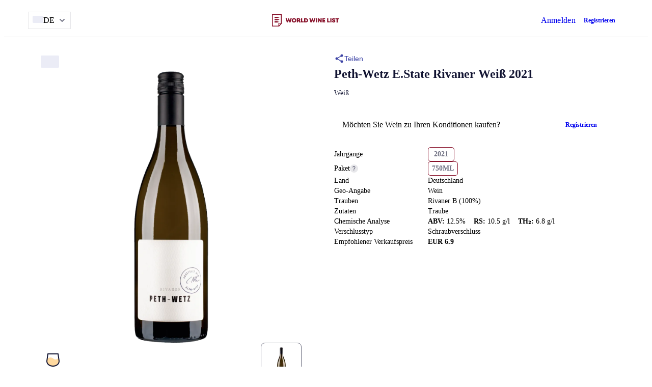

--- FILE ---
content_type: text/html; charset=utf-8
request_url: https://worldwinelist.com/de/product/germany-peth-wetz-e.state-rivaner-white-2021-750ml-wein-Nwy5p4P
body_size: 18169
content:
<!DOCTYPE html><html lang="de"><head><meta charSet="UTF-8"/><link rel="icon" href="/public/images/favicon.png"/><meta name="viewport" content="width=device-width, initial-scale=1"/><meta http-equiv="X-UA-Compatible" content="ie=edge"/><link rel="alternate" hrefLang="fr" href="https://worldwinelist.com/fr/product/germany-peth-wetz-e.state-rivaner-white-2021-750ml-wein-Nwy5p4P"/><link rel="alternate" hrefLang="es" href="https://worldwinelist.com/es/product/germany-peth-wetz-e.state-rivaner-white-2021-750ml-wein-Nwy5p4P"/><link rel="alternate" hrefLang="it" href="https://worldwinelist.com/it/product/germany-peth-wetz-e.state-rivaner-white-2021-750ml-wein-Nwy5p4P"/><link rel="alternate" hrefLang="de" href="https://worldwinelist.com/de/product/germany-peth-wetz-e.state-rivaner-white-2021-750ml-wein-Nwy5p4P"/><link rel="alternate" hrefLang="x-default" href="https://worldwinelist.com/product/germany-peth-wetz-e.state-rivaner-white-2021-750ml-wein-Nwy5p4P"/><link rel="canonical" href="https://worldwinelist.com/de/product/germany-peth-wetz-e.state-rivaner-white-2021-750ml-wein-Nwy5p4P"/><title>2021 Peth-Wetz E.State Rivaner Weiß - World Wine List</title><meta name="description" content="Land: Deutschland; Geo-Angabe: Wein; Trauben: Rivaner B (100%); Empfohlener Verkaufspreis: EUR 6.9; ABV:12.5%; RS:10.5 g/l. Überprüfen Sie Informationen für Weinfachleute: technische Datenblätter, Großhandelspreise, Auszeichnungen, Zertifikate und chemische Analysen"/><meta name="next-head-count" content="12"/><script>(function(w,d,s,l,i){w[l] = w[l] || [];w[l].push({'gtm.start':
              new Date().getTime(),event:'gtm.js'});var f=d.getElementsByTagName(s)[0],
              j=d.createElement(s),dl=l!='dataLayer'?'&l='+l:'';j.async=true;j.src=
              'https://www.googletagmanager.com/gtm.js?id='+i+dl;f.parentNode.insertBefore(j,f);
            })(window,document,'script','dataLayer','GTM-NRLXJ4K');</script><link rel="preload" href="/public/_next/static/css/4b3427ffc13a2c79.css" as="style"/><link rel="stylesheet" href="/public/_next/static/css/4b3427ffc13a2c79.css" data-n-g=""/><link rel="preload" href="/public/_next/static/css/e257a950304b50c2.css" as="style"/><link rel="stylesheet" href="/public/_next/static/css/e257a950304b50c2.css" data-n-p=""/><noscript data-n-css=""></noscript><script defer="" nomodule="" src="/public/_next/static/chunks/polyfills-c67a75d1b6f99dc8.js"></script><script src="/public/_next/static/chunks/webpack-0c24f9f71fc5aa31.js" defer=""></script><script src="/public/_next/static/chunks/framework-2c79e2a64abdb08b.js" defer=""></script><script src="/public/_next/static/chunks/main-ae7f92392a298186.js" defer=""></script><script src="/public/_next/static/chunks/pages/_app-992365429aef7a46.js" defer=""></script><script src="/public/_next/static/chunks/332-3f7bdeb2337595e9.js" defer=""></script><script src="/public/_next/static/chunks/990-0588e3d01684caa3.js" defer=""></script><script src="/public/_next/static/chunks/135-357ff2e78d26e25c.js" defer=""></script><script src="/public/_next/static/chunks/851-d7861b4641157927.js" defer=""></script><script src="/public/_next/static/chunks/490-31ba563f4619508f.js" defer=""></script><script src="/public/_next/static/chunks/897-d7fa2088e3147798.js" defer=""></script><script src="/public/_next/static/chunks/283-54bdb3f0552ebed4.js" defer=""></script><script src="/public/_next/static/chunks/pages/product/%5Bslug%5D-b7fc81d75b98e939.js" defer=""></script><script src="/public/_next/static/fFAwaRbRomxLkjtNfHV1s/_buildManifest.js" defer=""></script><script src="/public/_next/static/fFAwaRbRomxLkjtNfHV1s/_ssgManifest.js" defer=""></script><style data-styled="" data-styled-version="5.3.6">.hgtXcD{border-radius:2px;background-color:#ebecf6;background-position:center;background-size:contain;background-repeat:no-repeat;width:21px;height:14px;min-width:21px;min-height:14px;}/*!sc*/
.kCpqkT{border-radius:2px;background-color:#ebecf6;background-position:center;background-size:contain;background-repeat:no-repeat;width:36px;height:24px;min-width:36px;min-height:24px;}/*!sc*/
data-styled.g1[id="sc-e3815bf5-0"]{content:"hgtXcD,kCpqkT,"}/*!sc*/
.elpYJg{all:unset;display:-webkit-box;display:-webkit-flex;display:-ms-flexbox;display:flex;-webkit-flex-direction:row;-ms-flex-direction:row;flex-direction:row;-webkit-box-pack:justify;-webkit-justify-content:space-between;-ms-flex-pack:justify;justify-content:space-between;-webkit-align-items:center;-webkit-box-align:center;-ms-flex-align:center;align-items:center;width:100%;padding:7px 8px;box-sizing:border-box;cursor:pointer;background:#ffffff;outline:1px solid #e7e7ea;border-radius:4px;}/*!sc*/
.elpYJg:hover,.elpYJg:active{background:var(--grey-2-g-3);}/*!sc*/
data-styled.g2[id="sc-fc1c7a01-0"]{content:"elpYJg,"}/*!sc*/
.kYhzlF{display:-webkit-box;display:-webkit-flex;display:-ms-flexbox;display:flex;-webkit-flex-direction:row;-ms-flex-direction:row;flex-direction:row;gap:8px;}/*!sc*/
data-styled.g3[id="sc-fc1c7a01-1"]{content:"kYhzlF,"}/*!sc*/
.hSNZBS{font:var(--typography-12-16-semibold);}/*!sc*/
data-styled.g4[id="sc-fc1c7a01-2"]{content:"hSNZBS,"}/*!sc*/
.fJTuQs{font-family:var(--font-family);font-weight:600;display:-webkit-box;display:-webkit-flex;display:-ms-flexbox;display:flex;-webkit-align-items:center;-webkit-box-align:center;-ms-flex-align:center;align-items:center;-webkit-box-pack:center;-webkit-justify-content:center;-ms-flex-pack:center;justify-content:center;text-align:center;box-sizing:border-box;-webkit-user-select:none;-moz-user-select:none;-ms-user-select:none;user-select:none;-webkit-appearance:none;-moz-appearance:none;appearance:none;outline:none;cursor:pointer;}/*!sc*/
data-styled.g5[id="sc-ec78eb29-0"]{content:"fJTuQs,"}/*!sc*/
.iNGyKo{color:var(--color-grey-white);border:none;background:var(--color-brand-red);}/*!sc*/
.iNGyKo:focus-visible,.iNGyKo:hover{background:var(--color-brand-red-hover);}/*!sc*/
data-styled.g6[id="sc-249b787e-0"]{content:"iNGyKo,"}/*!sc*/
.hpqtfO{--button-size:32px;min-height:var(--button-size);font-size:12px;line-height:16px;border-radius:4px;padding:8px 16px;}/*!sc*/
data-styled.g7[id="sc-b52800d0-0"]{content:"hpqtfO,"}/*!sc*/
.gIBAlp{color:var(--color-grey2-SW-60);border:none;background:transparent;}/*!sc*/
.gIBAlp:focus-visible,.gIBAlp:hover{color:var(--color-grey-100);}/*!sc*/
data-styled.g8[id="sc-f7454df6-0"]{content:"gIBAlp,"}/*!sc*/
.jAPbJw{font-size:14px;line-height:16px;--button-size:48px;min-height:var(--button-size);padding:16px 0;-webkit-letter-spacing:0.3px;-moz-letter-spacing:0.3px;-ms-letter-spacing:0.3px;letter-spacing:0.3px;}/*!sc*/
data-styled.g9[id="sc-9a403d8d-0"]{content:"jAPbJw,"}/*!sc*/
.iKemlp{display:-webkit-box;display:-webkit-flex;display:-ms-flexbox;display:flex;-webkit-align-items:center;-webkit-box-align:center;-ms-flex-align:center;align-items:center;-webkit-column-gap:16px;column-gap:16px;}/*!sc*/
data-styled.g10[id="sc-90122c35-0"]{content:"iKemlp,"}/*!sc*/
.jEnjzS{-webkit-text-decoration:none;text-decoration:none;}/*!sc*/
data-styled.g11[id="sc-90122c35-1"]{content:"jEnjzS,"}/*!sc*/
.yPBuQ{font:var(--typography-12-16-semibold);}/*!sc*/
@media screen and (max-width:500px){.yPBuQ{display:none;}}/*!sc*/
data-styled.g12[id="sc-90122c35-2"]{content:"yPBuQ,"}/*!sc*/
.iAezmN{display:-webkit-box;display:-webkit-flex;display:-ms-flexbox;display:flex;-webkit-flex-direction:column;-ms-flex-direction:column;flex-direction:column;-webkit-align-items:center;-webkit-box-align:center;-ms-flex-align:center;align-items:center;-webkit-box-pack:center;-webkit-justify-content:center;-ms-flex-pack:center;justify-content:center;background:#fff;}/*!sc*/
@media screen and (max-width:480px){.iAezmN{padding:0;}}/*!sc*/
data-styled.g14[id="sc-e390211b-0"]{content:"iAezmN,"}/*!sc*/
.iMhOlN{width:100%;border-top:1px solid #e7e7ea;display:-webkit-box;display:-webkit-flex;display:-ms-flexbox;display:flex;-webkit-flex-direction:column;-ms-flex-direction:column;flex-direction:column;gap:8px;}/*!sc*/
data-styled.g15[id="sc-e390211b-1"]{content:"iMhOlN,"}/*!sc*/
.bAliex{height:32px;width:82px;box-sizing:border-box;display:-webkit-box;display:-webkit-flex;display:-ms-flexbox;display:flex;-webkit-align-items:center;-webkit-box-align:center;-ms-flex-align:center;align-items:center;}/*!sc*/
data-styled.g16[id="sc-e390211b-2"]{content:"bAliex,"}/*!sc*/
.cwgYyk{height:64px;display:-webkit-box;display:-webkit-flex;display:-ms-flexbox;display:flex;-webkit-align-items:center;-webkit-box-align:center;-ms-flex-align:center;align-items:center;-webkit-box-pack:justify;-webkit-justify-content:space-between;-ms-flex-pack:justify;justify-content:space-between;max-width:1168px;width:100%;padding:0 24px;word-break:break-word;background:var(--color-grey-white);}/*!sc*/
@media screen and (max-width:500px){.cwgYyk{padding:0 16px;}}/*!sc*/
data-styled.g17[id="sc-e390211b-3"]{content:"cwgYyk,"}/*!sc*/
.ikPcxs{display:-webkit-box;display:-webkit-flex;display:-ms-flexbox;display:flex;-webkit-flex-direction:row;-ms-flex-direction:row;flex-direction:row;-webkit-box-pack:justify;-webkit-justify-content:space-between;-ms-flex-pack:justify;justify-content:space-between;}/*!sc*/
@media screen and (max-width:1200px) and (min-width:501px),(max-width:500px){.ikPcxs{position:absolute;left:0;bottom:0;}}/*!sc*/
data-styled.g165[id="sc-c1102cb2-0"]{content:"ikPcxs,"}/*!sc*/
.goVRJo{display:-webkit-box;display:-webkit-flex;display:-ms-flexbox;display:flex;-webkit-flex-direction:row;-ms-flex-direction:row;flex-direction:row;gap:8px;}/*!sc*/
@media screen and (max-width:1200px) and (min-width:501px),(max-width:500px){.goVRJo{display:none;}}/*!sc*/
data-styled.g166[id="sc-c1102cb2-1"]{content:"goVRJo,"}/*!sc*/
.invOPK{-webkit-appearance:none;-moz-appearance:none;appearance:none;background:none;margin:0;border:1px solid;border-radius:8px;width:80px;height:80px;padding:8px;cursor:pointer;border-color:#717284;}/*!sc*/
data-styled.g167[id="sc-c1102cb2-2"]{content:"invOPK,"}/*!sc*/
.eskWGU{width:100%;height:100%;object-fit:contain;object-position:center;}/*!sc*/
data-styled.g168[id="sc-c1102cb2-3"]{content:"eskWGU,"}/*!sc*/
.fNhfcx{display:-webkit-box;display:-webkit-flex;display:-ms-flexbox;display:flex;}/*!sc*/
data-styled.g169[id="sc-c1102cb2-4"]{content:"fNhfcx,"}/*!sc*/
.cnyrsw{object-fit:contain;object-position:center;width:100%;height:100%;}/*!sc*/
data-styled.g171[id="sc-9f6a7a69-0"]{content:"cnyrsw,"}/*!sc*/
.bkcgRb{-webkit-flex:1;-ms-flex:1;flex:1;overflow:hidden;}/*!sc*/
@media screen and (max-width:1200px) and (min-width:501px),(max-width:500px){.bkcgRb > .sc-9f6a7a69-0{display:none;}}/*!sc*/
data-styled.g172[id="sc-9f6a7a69-1"]{content:"bkcgRb,"}/*!sc*/
.gXNVRJ{display:none;}/*!sc*/
@media screen and (max-width:1200px) and (min-width:501px),(max-width:500px){.gXNVRJ{display:-webkit-box;display:-webkit-flex;display:-ms-flexbox;display:flex;-webkit-align-items:flex-start;-webkit-box-align:flex-start;-ms-flex-align:flex-start;align-items:flex-start;-webkit-box-pack:center;-webkit-justify-content:center;-ms-flex-pack:center;justify-content:center;height:100%;}.gXNVRJ .slider{width:448px;}.gXNVRJ .slider-image{object-fit:contain;object-position:center;}.gXNVRJ .carousel__dot-group{margin-top:19px;display:-webkit-box;display:-webkit-flex;display:-ms-flexbox;display:flex;-webkit-box-pack:center;-webkit-justify-content:center;-ms-flex-pack:center;justify-content:center;-webkit-column-gap:10px;column-gap:10px;}.gXNVRJ .carousel__dot-group button{width:10px;height:10px;border-radius:50%;padding:0;border:0;-webkit-appearance:none;-moz-appearance:none;appearance:none;outline:none;background:#d8d9ed;}.gXNVRJ .carousel__dot-group .carousel__dot--selected{background:#3b42a5;}}/*!sc*/
@media screen and (max-width:500px){.gXNVRJ .slider{width:320px;}}/*!sc*/
data-styled.g173[id="sc-9f6a7a69-2"]{content:"gXNVRJ,"}/*!sc*/
.YdBsd{display:-webkit-box;display:-webkit-flex;display:-ms-flexbox;display:flex;-webkit-flex-direction:column;-ms-flex-direction:column;flex-direction:column;margin-bottom:48px;}/*!sc*/
data-styled.g175[id="sc-3728509a-0"]{content:"YdBsd,"}/*!sc*/
.fdEUEV{display:-webkit-box;display:-webkit-flex;display:-ms-flexbox;display:flex;-webkit-flex-direction:row;-ms-flex-direction:row;flex-direction:row;-webkit-align-items:center;-webkit-box-align:center;-ms-flex-align:center;align-items:center;-webkit-box-pack:justify;-webkit-justify-content:space-between;-ms-flex-pack:justify;justify-content:space-between;font-weight:600;font-size:24px;line-height:32px;color:#121432;margin:0;}/*!sc*/
@media screen and (max-width:1200px) and (min-width:501px){.fdEUEV{line-height:28px;}}/*!sc*/
@media screen and (max-width:500px){.fdEUEV{font-size:18px;line-height:24px;padding:16px 0;border-top:solid 1px #e7e7ea;}}/*!sc*/
data-styled.g177[id="sc-3728509a-2"]{content:"fdEUEV,"}/*!sc*/
.ixjKcv{display:-webkit-box;display:-webkit-flex;display:-ms-flexbox;display:flex;-webkit-flex-direction:column;-ms-flex-direction:column;flex-direction:column;padding-top:24px;}/*!sc*/
@media screen and (max-width:1200px) and (min-width:501px){.ixjKcv{padding-top:16px;}}/*!sc*/
@media screen and (max-width:500px){.ixjKcv{padding-top:0;}}/*!sc*/
data-styled.g178[id="sc-3728509a-3"]{content:"ixjKcv,"}/*!sc*/
.dafpHq{margin:32px auto;width:340px;font-size:14px;line-height:16px;text-align:center;-webkit-letter-spacing:0.3px;-moz-letter-spacing:0.3px;-ms-letter-spacing:0.3px;letter-spacing:0.3px;font-weight:400;color:var(--color-grey2-SW-60);}/*!sc*/
.dafpHq a{-webkit-text-decoration:none;text-decoration:none;color:var(--color-velvet-100);}/*!sc*/
data-styled.g194[id="sc-95e710d7-0"]{content:"dafpHq,"}/*!sc*/
.bQtoxg{display:-webkit-box;display:-webkit-flex;display:-ms-flexbox;display:flex;-webkit-flex-direction:column;-ms-flex-direction:column;flex-direction:column;}/*!sc*/
@media screen and (max-width:1200px) and (min-width:501px){.bQtoxg{max-width:calc(100vw - 48px);}}/*!sc*/
@media screen and (max-width:500px){.bQtoxg{max-width:calc(100vw - 32px);}}/*!sc*/
data-styled.g195[id="sc-5203538e-0"]{content:"bQtoxg,"}/*!sc*/
.jRrTMY{display:-webkit-box;display:-webkit-flex;display:-ms-flexbox;display:flex;-webkit-flex-direction:column;-ms-flex-direction:column;flex-direction:column;row-gap:32px;}/*!sc*/
@media screen and (max-width:1200px) and (min-width:501px),(max-width:500px){.jRrTMY{row-gap:24px;}}/*!sc*/
data-styled.g196[id="sc-5203538e-1"]{content:"jRrTMY,"}/*!sc*/
.jIwqxM{font-weight:400;font-size:14px;line-height:20px;color:#121432;margin:0;}/*!sc*/
data-styled.g199[id="sc-5203538e-4"]{content:"jIwqxM,"}/*!sc*/
.ccFXvL{font-weight:600;font-size:14px;line-height:20px;color:#717284;margin:0 0 8px;}/*!sc*/
data-styled.g200[id="sc-5203538e-5"]{content:"ccFXvL,"}/*!sc*/
.gWjSKZ{margin:0 auto;padding:16px 0;max-width:362px;font-size:14px;line-height:16px;text-align:center;-webkit-letter-spacing:0.3px;-moz-letter-spacing:0.3px;-ms-letter-spacing:0.3px;letter-spacing:0.3px;font-weight:400;color:var(--color-grey2-SW-60);}/*!sc*/
@media screen and (max-width:1200px) and (min-width:501px){.gWjSKZ{margin-top:8px;}}/*!sc*/
@media screen and (max-width:500px){.gWjSKZ{max-width:290px;padding:0;}}/*!sc*/
data-styled.g201[id="sc-5203538e-6"]{content:"gWjSKZ,"}/*!sc*/
.fvmohl{display:-webkit-box;display:-webkit-flex;display:-ms-flexbox;display:flex;-webkit-flex-direction:column;-ms-flex-direction:column;flex-direction:column;max-width:calc(100vw - 32px);}/*!sc*/
data-styled.g202[id="sc-af9fa687-0"]{content:"fvmohl,"}/*!sc*/
.ekwPWW{font-weight:400;font-size:14px;line-height:20px;color:#717284;margin:0 0 8px;}/*!sc*/
data-styled.g203[id="sc-af9fa687-1"]{content:"ekwPWW,"}/*!sc*/
.htCOsv{display:-webkit-box;display:-webkit-flex;display:-ms-flexbox;display:flex;-webkit-flex-direction:row;-ms-flex-direction:row;flex-direction:row;}/*!sc*/
@media screen and (max-width:1200px) and (min-width:501px){.htCOsv{max-width:calc(100vw - 56px);}}/*!sc*/
@media screen and (max-width:500px){.htCOsv{max-width:calc(100vw - 32px);}}/*!sc*/
data-styled.g205[id="sc-af9fa687-3"]{content:"htCOsv,"}/*!sc*/
.kntJTP{display:-webkit-box;display:-webkit-flex;display:-ms-flexbox;display:flex;gap:32px;}/*!sc*/
@media screen and (max-width:500px){.kntJTP{-webkit-flex-direction:column;-ms-flex-direction:column;flex-direction:column;}}/*!sc*/
data-styled.g206[id="sc-af9fa687-4"]{content:"kntJTP,"}/*!sc*/
.jEqfFc{display:-webkit-box;display:-webkit-flex;display:-ms-flexbox;display:flex;-webkit-flex-direction:column;-ms-flex-direction:column;flex-direction:column;}/*!sc*/
data-styled.g207[id="sc-af9fa687-5"]{content:"jEqfFc,"}/*!sc*/
.fwexOK{-webkit-flex:1;-ms-flex:1;flex:1;}/*!sc*/
data-styled.g208[id="sc-af9fa687-6"]{content:"fwexOK,"}/*!sc*/
.hxrznf{font-size:14px;line-height:20px;font-weight:400;}/*!sc*/
data-styled.g209[id="sc-af9fa687-7"]{content:"hxrznf,"}/*!sc*/
.kovGQu{font-size:18px;line-height:24px;font-weight:600;}/*!sc*/
data-styled.g210[id="sc-af9fa687-8"]{content:"kovGQu,"}/*!sc*/
.hbMFDD{font-weight:600;font-style:italic;font-size:24px;line-height:24px;-webkit-letter-spacing:0.3px;-moz-letter-spacing:0.3px;-ms-letter-spacing:0.3px;letter-spacing:0.3px;color:var(--color-brand-red);}/*!sc*/
data-styled.g211[id="sc-af9fa687-9"]{content:"hbMFDD,"}/*!sc*/
.ezFtOn{font-weight:600;font-style:italic;font-size:16px;line-height:24px;-webkit-letter-spacing:0.3px;-moz-letter-spacing:0.3px;-ms-letter-spacing:0.3px;letter-spacing:0.3px;-webkit-flex:1;-ms-flex:1;flex:1;z-index:2;text-align:center;margin-left:0;-webkit-align-self:center;-ms-flex-item-align:center;align-self:center;}/*!sc*/
.ezFtOn .sc-af9fa687-9:first-child{margin-right:5px;}/*!sc*/
.ezFtOn .sc-af9fa687-9:last-child{margin-left:5px;}/*!sc*/
data-styled.g212[id="sc-af9fa687-10"]{content:"ezFtOn,"}/*!sc*/
.gCojYf{min-height:166px;}/*!sc*/
@media screen and (min-width:1201px), (max-width:1366px) and (min-width:1201px), (max-width:1200px) and (min-width:501px){.gCojYf{background-image:url(/public/_next/static/media/background.ab29cf96.svg);background-repeat:no-repeat;background-position:center;}}/*!sc*/
@media screen and (max-width:500px){.gCojYf{min-height:initial;}}/*!sc*/
data-styled.g225[id="sc-4a6c7d7-0"]{content:"gCojYf,"}/*!sc*/
.buekkm{display:-webkit-box;display:-webkit-flex;display:-ms-flexbox;display:flex;-webkit-flex-direction:row;-ms-flex-direction:row;flex-direction:row;-webkit-align-items:baseline;-webkit-box-align:baseline;-ms-flex-align:baseline;align-items:baseline;}/*!sc*/
@media screen and (max-width:500px){.buekkm{-webkit-flex-direction:column;-ms-flex-direction:column;flex-direction:column;row-gap:8px;}}/*!sc*/
data-styled.g246[id="sc-3738f882-0"]{content:"buekkm,"}/*!sc*/
.ijxKBl{display:-webkit-box;display:-webkit-flex;display:-ms-flexbox;display:flex;-webkit-flex-direction:row;-ms-flex-direction:row;flex-direction:row;-webkit-align-items:center;-webkit-box-align:center;-ms-flex-align:center;align-items:center;gap:8px;font-weight:400;font-size:14px;line-height:20px;color:var(--color-grey2-SW-60);width:160px;min-width:160px;margin-right:24px;word-break:break-word;}/*!sc*/
@media screen and (max-width:500px){.ijxKBl{min-width:unset;width:unset;}}/*!sc*/
data-styled.g247[id="sc-3738f882-1"]{content:"ijxKBl,"}/*!sc*/
.bbsFvD{font-size:14px;line-height:18px;color:var(--color-grey-100);word-break:break-word;}/*!sc*/
data-styled.g248[id="sc-3738f882-2"]{content:"bbsFvD,"}/*!sc*/
.mrIsR{display:-webkit-box;display:-webkit-flex;display:-ms-flexbox;display:flex;-webkit-flex-direction:column;-ms-flex-direction:column;flex-direction:column;-webkit-align-items:flex-start;-webkit-box-align:flex-start;-ms-flex-align:flex-start;align-items:flex-start;row-gap:8px;-webkit-flex:1;-ms-flex:1;flex:1;}/*!sc*/
data-styled.g249[id="sc-3738f882-3"]{content:"mrIsR,"}/*!sc*/
.iyREsz{display:-webkit-box;display:-webkit-flex;display:-ms-flexbox;display:flex;-webkit-flex-direction:row;-ms-flex-direction:row;flex-direction:row;-webkit-flex-wrap:wrap;-ms-flex-wrap:wrap;flex-wrap:wrap;-webkit-flex:1;-ms-flex:1;flex:1;gap:8px;-webkit-align-items:flex-start;-webkit-box-align:flex-start;-ms-flex-align:flex-start;align-items:flex-start;--min-height:64px;}/*!sc*/
@media screen and (max-width:1200px) and (min-width:501px),(max-width:500px){.iyREsz{-webkit-flex-wrap:nowrap;-ms-flex-wrap:nowrap;flex-wrap:nowrap;overflow-x:auto;overflow-y:visible;-webkit-scroll-snap-type:x mandatory;-moz-scroll-snap-type:x mandatory;-ms-scroll-snap-type:x mandatory;scroll-snap-type:x mandatory;width:calc(100vw - 208px);padding-right:16px;-webkit-scrollbar-color:transparent transparent;-moz-scrollbar-color:transparent transparent;-ms-scrollbar-color:transparent transparent;scrollbar-color:transparent transparent;}.iyREsz::-webkit-scrollbar{display:none;}}/*!sc*/
@media screen and (max-width:500px){.iyREsz{width:100vw;margin:0 -16px;padding:0 16px;}}/*!sc*/
data-styled.g250[id="sc-3738f882-4"]{content:"iyREsz,"}/*!sc*/
@media screen and (min-width:1200px){.dQruWA{display:grid;grid-template-columns:repeat(5,auto);}}/*!sc*/
data-styled.g251[id="sc-3738f882-5"]{content:"dQruWA,"}/*!sc*/
.kvzGza{display:-webkit-box;display:-webkit-flex;display:-ms-flexbox;display:flex;-webkit-align-items:center;-webkit-box-align:center;-ms-flex-align:center;align-items:center;-webkit-box-pack:center;-webkit-justify-content:center;-ms-flex-pack:center;justify-content:center;gap:4px;-webkit-text-decoration:none;text-decoration:none;text-align:center;box-sizing:border-box;padding:5px 7px;height:28px;border:1px solid #e7e7ea;border-radius:5px;font-weight:600;font-size:14px;line-height:16px;color:#717284;white-space:nowrap;-webkit-scroll-snap-align:start;-moz-scroll-snap-align:start;-ms-scroll-snap-align:start;scroll-snap-align:start;border-color:#88122B;}/*!sc*/
.kvzGza:hover{border-color:#88122b;}/*!sc*/
data-styled.g252[id="sc-3738f882-6"]{content:"kvzGza,"}/*!sc*/
.lRneS{font-weight:600;font-size:14px;line-height:16px;color:var(--color-grey2-SW-60);}/*!sc*/
data-styled.g256[id="sc-c3c17821-0"]{content:"lRneS,"}/*!sc*/
.iZCOIp{display:-webkit-box;display:-webkit-flex;display:-ms-flexbox;display:flex;-webkit-flex-wrap:nowrap;-ms-flex-wrap:nowrap;flex-wrap:nowrap;}/*!sc*/
@media (max-width:1422px){.iZCOIp{-webkit-flex-wrap:wrap;-ms-flex-wrap:wrap;flex-wrap:wrap;}}/*!sc*/
data-styled.g261[id="sc-2f503dac-0"]{content:"iZCOIp,"}/*!sc*/
.fqhzmo{font-weight:600;color:var(--color-grey-100);}/*!sc*/
data-styled.g262[id="sc-2f503dac-1"]{content:"fqhzmo,"}/*!sc*/
.hcmNff{color:var(--color-grey-100);margin-right:16px;}/*!sc*/
data-styled.g263[id="sc-2f503dac-2"]{content:"hcmNff,"}/*!sc*/
.knXyay{font-size:14px;line-height:20px;}/*!sc*/
data-styled.g264[id="sc-2f503dac-3"]{content:"knXyay,"}/*!sc*/
.cajdgr{-webkit-appearance:none;-moz-appearance:none;appearance:none;border:none;padding:0;margin:0;display:-webkit-box;display:-webkit-flex;display:-ms-flexbox;display:flex;-webkit-flex-direction:row;-ms-flex-direction:row;flex-direction:row;gap:8px;background:none;cursor:pointer;}/*!sc*/
data-styled.g265[id="sc-4928c186-0"]{content:"cajdgr,"}/*!sc*/
.bZVjCY{font-weight:400;font-size:14px;line-height:20px;color:#3b42a5;}/*!sc*/
data-styled.g266[id="sc-4928c186-1"]{content:"bZVjCY,"}/*!sc*/
.dUHRje{grid-area:buy-wine;margin-bottom:16px;padding:12px 12px 12px 16px;display:-webkit-box;display:-webkit-flex;display:-ms-flexbox;display:flex;-webkit-align-items:center;-webkit-box-align:center;-ms-flex-align:center;align-items:center;-webkit-box-pack:justify;-webkit-justify-content:space-between;-ms-flex-pack:justify;justify-content:space-between;border:1px solid var(--color-grey2-SW-10);border-radius:8px;}/*!sc*/
@media screen and (max-width:500px){.dUHRje{margin:24px 0;}}/*!sc*/
@media screen and (max-width:1200px) and (min-width:501px){.dUHRje{margin:24px 0;}}/*!sc*/
data-styled.g267[id="sc-7755d338-0"]{content:"dUHRje,"}/*!sc*/
.kdLcXg{font:var(--typography-13-20-regular);color:var(--color-grey-100);}/*!sc*/
data-styled.g269[id="sc-7755d338-2"]{content:"kdLcXg,"}/*!sc*/
.bJa-dGJ{-webkit-text-decoration:none;text-decoration:none;}/*!sc*/
data-styled.g270[id="sc-7755d338-3"]{content:"bJa-dGJ,"}/*!sc*/
.ktyXgd{-webkit-text-decoration:none;text-decoration:none;color:var(--color-velvet-100);}/*!sc*/
data-styled.g272[id="sc-677006ff-1"]{content:"ktyXgd,"}/*!sc*/
.gQqqDH{background:var(--color-grey-90);}/*!sc*/
data-styled.g273[id="sc-cf0c1d50-0"]{content:"gQqqDH,"}/*!sc*/
.hoaHOA{display:-webkit-box;display:-webkit-flex;display:-ms-flexbox;display:flex;-webkit-flex-direction:column;-ms-flex-direction:column;flex-direction:column;-webkit-flex:1;-ms-flex:1;flex:1;max-width:1168px;width:100%;margin:32px auto;padding:0 24px;box-sizing:border-box;}/*!sc*/
data-styled.g274[id="sc-cf0c1d50-1"]{content:"hoaHOA,"}/*!sc*/
.hQmOdu{display:-webkit-box;display:-webkit-flex;display:-ms-flexbox;display:flex;-webkit-box-pack:justify;-webkit-justify-content:space-between;-ms-flex-pack:justify;justify-content:space-between;margin-bottom:36px;-webkit-flex-wrap:wrap;-ms-flex-wrap:wrap;flex-wrap:wrap;}/*!sc*/
@media screen and (max-width:1120px){.hQmOdu{-webkit-box-pack:center;-webkit-justify-content:center;-ms-flex-pack:center;justify-content:center;-webkit-column-gap:32px;column-gap:32px;row-gap:8px;}}/*!sc*/
data-styled.g275[id="sc-cf0c1d50-2"]{content:"hQmOdu,"}/*!sc*/
.jQXvRc{color:#ffffff;font-size:13px;line-height:16px;font-weight:600;}/*!sc*/
data-styled.g276[id="sc-cf0c1d50-3"]{content:"jQXvRc,"}/*!sc*/
.eqIlnJ{color:#ffffff;font-size:12px;line-height:16px;font-weight:400;margin-bottom:4px;}/*!sc*/
.eqIlnJ:last-child{margin-bottom:0;}/*!sc*/
data-styled.g277[id="sc-cf0c1d50-4"]{content:"eqIlnJ,"}/*!sc*/
.gHUEQ{display:-webkit-box;display:-webkit-flex;display:-ms-flexbox;display:flex;-webkit-box-pack:justify;-webkit-justify-content:space-between;-ms-flex-pack:justify;justify-content:space-between;-webkit-align-items:center;-webkit-box-align:center;-ms-flex-align:center;align-items:center;}/*!sc*/
@media screen and (max-width:500px){.gHUEQ{-webkit-flex-direction:column;-ms-flex-direction:column;flex-direction:column;-webkit-align-items:flex-start;-webkit-box-align:flex-start;-ms-flex-align:flex-start;align-items:flex-start;row-gap:16px;}}/*!sc*/
data-styled.g278[id="sc-cf0c1d50-5"]{content:"gHUEQ,"}/*!sc*/
.dGFrgt{display:-webkit-box;display:-webkit-flex;display:-ms-flexbox;display:flex;-webkit-flex-direction:column;-ms-flex-direction:column;flex-direction:column;}/*!sc*/
data-styled.g279[id="sc-cf0c1d50-6"]{content:"dGFrgt,"}/*!sc*/
.fDKZqY{display:-webkit-box;display:-webkit-flex;display:-ms-flexbox;display:flex;-webkit-column-gap:4px;column-gap:4px;}/*!sc*/
data-styled.g280[id="sc-cf0c1d50-7"]{content:"fDKZqY,"}/*!sc*/
.fgngTo{padding:5px 11px;}/*!sc*/
data-styled.g282[id="sc-8c65f845-0"]{content:"fgngTo,"}/*!sc*/
.cewYxM{display:-webkit-box;display:-webkit-flex;display:-ms-flexbox;display:flex;-webkit-flex-direction:column;-ms-flex-direction:column;flex-direction:column;}/*!sc*/
data-styled.g283[id="sc-6178f53a-0"]{content:"cewYxM,"}/*!sc*/
.drLiXN{font-size:14px;line-height:20px;font-weight:600;}/*!sc*/
data-styled.g284[id="sc-8d7a9df6-0"]{content:"drLiXN,"}/*!sc*/
.ennDPe:not(:last-child)::after{content:', ';color:#292b46;}/*!sc*/
data-styled.g285[id="sc-fb495606-0"]{content:"ennDPe,"}/*!sc*/
.gTedAq{grid-area:main-info;margin-bottom:24px;}/*!sc*/
@media screen and (max-width:1200px) and (min-width:501px){.gTedAq{max-width:calc(100vw - 48px);margin-bottom:24px;}}/*!sc*/
@media screen and (max-width:500px){.gTedAq{max-width:calc(100vw - 32px);margin-bottom:24px;}}/*!sc*/
data-styled.g286[id="sc-68183f89-0"]{content:"gTedAq,"}/*!sc*/
.bOtVLd{display:-webkit-box;display:-webkit-flex;display:-ms-flexbox;display:flex;-webkit-flex-direction:row;-ms-flex-direction:row;flex-direction:row;-webkit-box-pack:justify;-webkit-justify-content:space-between;-ms-flex-pack:justify;justify-content:space-between;}/*!sc*/
data-styled.g287[id="sc-68183f89-1"]{content:"bOtVLd,"}/*!sc*/
.cKWqTx{-webkit-text-decoration:none;text-decoration:none;color:var(--color-velvet-100);}/*!sc*/
data-styled.g288[id="sc-68183f89-2"]{content:"cKWqTx,"}/*!sc*/
.bJHMmi{font-weight:600;font-size:24px;line-height:32px;color:#121432;margin:4px 0 12px;word-break:break-word;}/*!sc*/
@media screen and (max-width:500px){.bJHMmi{margin:4px 0 8px;}}/*!sc*/
data-styled.g289[id="sc-68183f89-3"]{content:"bJHMmi,"}/*!sc*/
.klTCtJ{display:-webkit-box;display:-webkit-flex;display:-ms-flexbox;display:flex;-webkit-flex-direction:row;-ms-flex-direction:row;flex-direction:row;-webkit-align-items:center;-webkit-box-align:center;-ms-flex-align:center;align-items:center;}/*!sc*/
@media screen and (max-width:500px){.klTCtJ{-webkit-flex-direction:column;-ms-flex-direction:column;flex-direction:column;-webkit-align-items:flex-start;-webkit-box-align:flex-start;-ms-flex-align:flex-start;align-items:flex-start;row-gap:8px;}}/*!sc*/
data-styled.g290[id="sc-68183f89-4"]{content:"klTCtJ,"}/*!sc*/
.ikGvWQ{font-weight:400;font-size:14px;line-height:20px;color:#121432;}/*!sc*/
data-styled.g291[id="sc-68183f89-5"]{content:"ikGvWQ,"}/*!sc*/
.eqOxum{grid-area:product-specs;display:-webkit-box;display:-webkit-flex;display:-ms-flexbox;display:flex;-webkit-flex-direction:column;-ms-flex-direction:column;flex-direction:column;row-gap:16px;}/*!sc*/
@media screen and (max-width:1200px) and (min-width:501px){.eqOxum{max-width:calc(100vw - 48px);margin-bottom:24px;}}/*!sc*/
@media screen and (max-width:500px){.eqOxum{max-width:calc(100vw - 32px);margin-bottom:24px;}}/*!sc*/
data-styled.g295[id="sc-9d55b338-0"]{content:"eqOxum,"}/*!sc*/
.iUMpAO{display:-webkit-box;display:-webkit-flex;display:-ms-flexbox;display:flex;-webkit-flex-direction:row;-ms-flex-direction:row;flex-direction:row;-webkit-box-pack:justify;-webkit-justify-content:space-between;-ms-flex-pack:justify;justify-content:space-between;-webkit-align-items:center;-webkit-box-align:center;-ms-flex-align:center;align-items:center;min-height:32px;}/*!sc*/
@media screen and (max-width:1200px) and (min-width:501px){.iUMpAO{position:absolute;top:0;width:100%;}}/*!sc*/
data-styled.g313[id="sc-c2d49e05-0"]{content:"iUMpAO,"}/*!sc*/
.dztpPZ{grid-area:images;display:-webkit-box;display:-webkit-flex;display:-ms-flexbox;display:flex;-webkit-flex-direction:column;-ms-flex-direction:column;flex-direction:column;row-gap:12px;position:relative;height:648px;}/*!sc*/
@media screen and (max-width:1200px) and (min-width:501px){.dztpPZ{max-width:calc(100vw - 48px);margin-bottom:24px;height:480px;}}/*!sc*/
@media screen and (max-width:500px){.dztpPZ{max-width:calc(100vw - 32px);margin-bottom:24px;height:400px;}}/*!sc*/
data-styled.g314[id="sc-38cad407-0"]{content:"dztpPZ,"}/*!sc*/
.hMMoIz{-webkit-flex:1;-ms-flex:1;flex:1;max-width:1168px;width:100%;margin:32px auto;padding:0 24px;word-break:break-word;background:var(--color-grey-white);box-sizing:border-box;}/*!sc*/
@media screen and (max-width:1200px) and (min-width:501px),(max-width:500px){.hMMoIz{margin:24px 0;}}/*!sc*/
@media screen and (max-width:500px){.hMMoIz{padding:0 16px;}}/*!sc*/
.hMMoIz *{box-sizing:border-box;}/*!sc*/
data-styled.g315[id="sc-90a63049-0"]{content:"hMMoIz,"}/*!sc*/
.kOwFPU{display:grid;grid-template: 'images main-info' min-content 'images buy-wine' min-content 'images product-rating' min-content 'images product-specs' 1fr;grid-template-columns:512px minmax(auto,544px);grid-column-gap:64px;}/*!sc*/
@media screen and (max-width:1200px) and (min-width:501px),(max-width:500px){.kOwFPU{grid-template-areas:'main-info' 'images' 'buy-wine' 'product-rating' 'product-specs' 'left-column' 'right-column';grid-template-columns:1fr;grid-column-gap:0;row-gap:0;}}/*!sc*/
data-styled.g316[id="sc-90a63049-1"]{content:"kOwFPU,"}/*!sc*/
.fJctzY{display:grid;grid-template-columns:512px minmax(auto,544px);grid-column-gap:64px;}/*!sc*/
@media screen and (max-width:1200px) and (min-width:501px),(max-width:500px){.fJctzY{grid-template-columns:1fr;grid-column-gap:0;row-gap:0;}}/*!sc*/
data-styled.g317[id="sc-90a63049-2"]{content:"fJctzY,"}/*!sc*/
.bDSgQB{height:1px;background:#e7e7ea;margin:32px 0;grid-column:span 2;}/*!sc*/
@media screen and (max-width:1366px) and (min-width:1201px), (max-width:1200px) and (min-width:501px), (max-width:500px){.bDSgQB{display:none;}}/*!sc*/
data-styled.g318[id="sc-90a63049-3"]{content:"bDSgQB,"}/*!sc*/
</style></head><body><noscript><iframe src="https://www.googletagmanager.com/ns.html?id=GTM-NRLXJ4K" height="0" width="0" style="display:none;visibility:hidden"></iframe></noscript><div id="modal"></div><div id="warning"></div><div id="tooltips"></div><div id="__next"><div class="sc-e390211b-0 iAezmN"><div class="sc-e390211b-3 cwgYyk"><div class="sc-e390211b-2 bAliex"><button type="button" class="sc-fc1c7a01-0 elpYJg"><div class="sc-fc1c7a01-1 kYhzlF"><div size="21" style="background-image:url(/public/images/flags/de.svg" class="sc-e3815bf5-0 hgtXcD"></div><div class="sc-fc1c7a01-2 hSNZBS">DE</div></div><svg xmlns="http://www.w3.org/2000/svg" width="16" height="16" fill="none" viewBox="0 0 16 16"><path fill="#717284" fill-rule="evenodd" clip-rule="evenodd" d="M3.293 5.293a1 1 0 0 1 1.414 0L8 8.586l3.293-3.293a1 1 0 1 1 1.414 1.414l-4 4a1 1 0 0 1-1.414 0l-4-4a1 1 0 0 1 0-1.414Z"></path></svg></button></div><svg width="132" height="24" viewBox="0 0 132 24" fill="none" xmlns="http://www.w3.org/2000/svg"><path fill-rule="evenodd" clip-rule="evenodd" d="M0 24V0H19.0575V18.6923L13.7552 24H0ZM14.1394 6.84603H11.6036C11.3731 7.30755 10.912 7.61527 10.3741 7.61527H4.91811V4.92295H10.3741C10.912 4.92295 11.3731 5.30756 11.6036 5.7691H14.1394V6.84603ZM13.6012 21.7693V18.4615H16.9055L13.6012 21.7693ZM12.5255 17.4616H17.3667V1.61541H1.61354V22.3846H12.5255V17.4616ZM11.6036 15.5384H14.1394V14.4615H11.6036C11.3731 13.9999 10.912 13.6153 10.3741 13.6153H4.91811V16.3076H10.3741C10.912 16.3846 11.3731 16 11.6036 15.5384ZM14.1394 11.1541H11.6036C11.3731 11.6925 10.912 12.0002 10.3741 12.0002H4.91811V9.23095H10.3741C10.912 9.23095 11.3731 9.61556 11.6036 10.0771H14.1394V11.1541Z" fill="#88122b"></path><g><path fill-rule="evenodd" clip-rule="evenodd" d="M43.4178 7.69217C45.7999 7.69217 47.7211 9.61527 47.7211 11.9999C47.7211 14.3845 45.7999 16.3076 43.4178 16.3076H43.0335C40.6513 16.3076 38.7302 14.3845 38.7302 11.9999C38.7302 9.61527 40.6513 7.69217 43.0335 7.69217H43.4178ZM32.7366 12.1537L31.2766 16.0768V15.9998H29.1249L26.6659 7.846H29.1249L30.4313 12.5383L32.2756 7.846H33.1977L35.042 12.5383L36.3483 7.92289H38.8074L36.3483 16.0768H34.1967L32.7366 12.1537ZM52.9471 14.9999L52.486 14.2306C52.4092 14.1537 52.3323 14.0768 52.2555 13.9229C52.217 13.8844 52.1786 13.8652 52.1402 13.846C52.1017 13.8267 52.0633 13.8075 52.0249 13.7691C51.9481 13.6921 51.7944 13.6921 51.7175 13.6921H51.0259V15.9998H48.7207V7.846H52.7166C54.3303 7.846 55.5598 9.15367 55.5598 10.6922C55.5598 11.6921 55.0987 12.5383 54.2534 13.0768L54.3303 13.1537C54.484 13.2306 54.5608 13.3845 54.6376 13.5383C54.6376 13.6921 54.7145 13.7691 54.7913 13.846C54.8298 13.8845 54.8874 13.9037 54.9451 13.9229C55.0027 13.9422 55.0603 13.9614 55.0987 13.9998C55.2524 14.0768 55.3292 14.0768 55.4829 14.0768H56.0209V15.9998L55.944 16.0768C55.9056 16.0768 55.8864 16.096 55.8671 16.1152C55.8479 16.1345 55.8287 16.1537 55.7903 16.1537C55.7377 16.1669 55.6873 16.18 55.6384 16.1928C55.4018 16.2547 55.1998 16.3075 54.945 16.3075C54.6377 16.3075 54.3303 16.2306 54.0998 16.1537C53.8692 16.0768 53.6387 15.9229 53.4082 15.6922C53.1776 15.4614 53.024 15.2306 52.9471 14.9999ZM51.0255 11.5384V10H52.4087C52.8698 10 53.1772 10.3846 53.1772 10.7692C53.1772 11.2308 52.7929 11.5384 52.4087 11.5384H51.0255ZM43.2642 14.1539C42.1116 14.1539 41.1126 13.1538 41.1126 12C41.1126 10.8462 42.1116 9.84617 43.2642 9.84617C44.4169 9.84617 45.4159 10.8462 45.4159 12C45.4159 13.1538 44.4169 14.1539 43.2642 14.1539ZM63.0906 7.9231H66.6254C68.9307 7.9231 70.7751 9.76931 70.7751 12C70.7751 14.2308 68.9307 16.077 66.6254 16.077H63.0906V7.9231ZM66.4712 13.9231H65.4722V10H66.4712C67.547 10 68.4691 10.8462 68.4691 12C68.4691 13.0769 67.547 13.9231 66.4712 13.9231ZM56.9426 7.9231H59.2479V13.9231H62.1681V16.077H56.9426V7.9231Z" fill="#88122b"></path><path fill-rule="evenodd" clip-rule="evenodd" d="M79.688 7.8461L81.5327 12.5384L82.8387 7.8461H85.2981L82.8387 15.9999H80.6871L79.2268 12.0768L77.7673 15.9999H75.6156L73.1563 7.8461H75.6156L76.9217 12.5384L78.7664 7.8461H79.688ZM88.5255 16.0766H86.2197V7.92274H88.5255V16.0766ZM95.211 12.1535L92.2145 7.99963L92.137 7.92274H90.1396V16.0766H92.368V11.692L95.442 15.9997L95.5187 16.0766H97.4394V7.92274H95.211V12.1535ZM104.278 7.92274V9.92273H101.359V10.9997H103.894V12.9228H101.359V13.9997H104.278V16.0766H99.0528V7.92274H104.278Z" fill="#88122b"></path><path fill-rule="evenodd" clip-rule="evenodd" d="M121.337 10.846L121.567 10.9229C122.643 11.1537 124.334 11.6153 124.334 13.5384C124.334 15.1537 123.104 16.2307 121.029 16.2307C119.031 16.2307 117.725 15.2306 117.725 13.5384V13.3845H120.107V13.5384C120.107 13.846 120.337 14.2306 121.029 14.2306C121.721 14.2306 121.951 13.846 121.951 13.5384C121.951 13.1537 121.337 12.9229 120.568 12.7691H120.491L120.482 12.7666C119.331 12.4594 117.879 12.0719 117.879 10.2306C117.879 8.99984 118.647 7.69217 120.952 7.69217C123.18 7.69217 124.026 8.99984 124.026 10.2306V10.3845H121.721V10.2306C121.721 9.69216 121.106 9.61527 120.952 9.61527C120.799 9.61527 120.184 9.69216 120.184 10.2306C120.184 10.5383 120.645 10.6922 121.337 10.846ZM108.196 7.9231H110.501V13.9231H113.421V16.077H108.196V7.9231ZM116.725 16.077H114.42V7.9231H116.725V16.077ZM124.564 7.9231V10.0769H126.716V16.1539H129.021V10.0769H131.172V7.9231H124.564Z" fill="#88122b"></path></g></svg><div class="sc-90122c35-0 iKemlp"><a href="/acc/login" class="sc-90122c35-1 jEnjzS"><button type="button" class="sc-ec78eb29-0 sc-f7454df6-0 sc-9a403d8d-0 sc-90122c35-2 fJTuQs gIBAlp jAPbJw yPBuQ">Anmelden </button></a><a href="/acc/signup" class="sc-90122c35-1 jEnjzS"><button type="button" class="sc-ec78eb29-0 sc-249b787e-0 sc-b52800d0-0 sc-90122c35-3 fJTuQs iNGyKo hpqtfO">Registrieren </button></a></div></div><div class="sc-e390211b-1 iMhOlN"><div class="sc-90a63049-0 hMMoIz"><div class="sc-90a63049-1 kOwFPU"><div class="sc-38cad407-0 dztpPZ"><div class="sc-c2d49e05-0 iUMpAO"><div width="36" height="24" size="36" style="background-image:url(/public/images/flags/de.svg" class="sc-e3815bf5-0 kCpqkT"></div></div><div class="sc-9f6a7a69-1 bkcgRb"><img src="https://wwlcdnproxy.azureedge.net/EWC1nvdQntMwbcnJOTbqIeiEQ4KDyt2afKjW5UkG-zo/w:512/ext:webp/plain/https%3A%2F%2Fwwl.blob.core.windows.net%2Fimages%2Fbaadd040-13f2-11ed-913e-e1d4bf88594c" alt="Peth-Wetz, E.State Rivaner, Weiß, 2021. Flaschenabbildung" class="sc-9f6a7a69-0 cnyrsw"/><div class="sc-9f6a7a69-2 gXNVRJ"><div class="carousel"><div class="horizontalSlider___281Ls carousel__slider carousel__slider--horizontal slider" aria-live="polite" aria-label="slider" tabindex="0" role="listbox"><div class="carousel__slider-tray-wrapper carousel__slider-tray-wrap--horizontal"><div class="sliderTray___-vHFQ sliderAnimation___300FY carousel__slider-tray carousel__slider-tray--horizontal" style="width:100%;transform:translateX(0%) translateX(0px);flex-direction:row"><div tabindex="0" aria-selected="true" aria-label="slide" role="option" class="slide___3-Nqo slideHorizontal___1NzNV carousel__slide carousel__slide--visible" style="width:100%;padding-bottom:100%"><div class="slideInner___2mfX9 carousel__inner-slide"><div class="image___xtQGH carousel__image carousel__image--loading slider-image" orientation="horizontal" src="https://wwlcdnproxy.azureedge.net/EWC1nvdQntMwbcnJOTbqIeiEQ4KDyt2afKjW5UkG-zo/w:512/ext:webp/plain/https%3A%2F%2Fwwl.blob.core.windows.net%2Fimages%2Fbaadd040-13f2-11ed-913e-e1d4bf88594c" alt=""></div></div></div></div></div></div><div class="carousel__dot-group"><button aria-label="slide dot" type="button" class="dot___3c3SI carousel__dot carousel__dot--0 carousel__dot--selected" disabled=""><span></span></button></div></div></div></div><div class="sc-c1102cb2-0 ikPcxs"><div class="sc-c1102cb2-4 fNhfcx"><svg width="48" height="80" viewBox="0 0 24 36" fill="none" xmlns="http://www.w3.org/2000/svg"><path d="M7 14c.72-.65 1.6-1 2.5-1 .9 0 1.78.35 2.5 1s1.6 1 2.5 1c.9 0 1.78-.35 2.5-1" stroke="#FFD99F" stroke-linecap="round" stroke-linejoin="round"></path><path d="M7.5 14 9 13l4 1.5 2 .5 2.5-1 .5 2.5-2 3-2.5 1h-3L8 20l-1.5-2-.5-2 .5-1.5 1-.5Z" fill="#FFD99F"></path><path d="M8 33h8m-4-12v12m5-24 1 7c0 3.01-2.69 5-6 5s-6-1.99-6-5l1-7h10Z" stroke="#121432" stroke-linecap="round" stroke-linejoin="round"></path></svg></div><div class="sc-c1102cb2-1 goVRJo"><button class="sc-c1102cb2-2 invOPK"><img src="https://wwlcdnproxy.azureedge.net/DZN_w-LrftWswctPaO4uGJkDO0Q2itkQ57kM3uzwct0/w:62/h:62/ext:webp/plain/https%3A%2F%2Fwwl.blob.core.windows.net%2Fimages%2Fbaadd040-13f2-11ed-913e-e1d4bf88594c" alt="Peth-Wetz, E.State Rivaner, Weiß, 2021. Flaschenabbildung" class="sc-c1102cb2-3 eskWGU"/></button></div></div></div><div class="sc-7755d338-0 dUHRje"><div class="sc-7755d338-2 kdLcXg">Möchten Sie Wein zu Ihren Konditionen kaufen?</div><a href="/acc/signup" class="sc-7755d338-3 bJa-dGJ"><button type="button" class="sc-ec78eb29-0 sc-249b787e-0 sc-b52800d0-0 sc-7755d338-1 fJTuQs iNGyKo hpqtfO">Registrieren </button></a></div><div class="sc-9d55b338-0 eqOxum"><div class="sc-3738f882-0 buekkm"><div class="sc-3738f882-1 ijxKBl">Jahrgänge</div><div class="sc-3738f882-3 mrIsR"><div style="max-height:var(--min-height);overflow:hidden;transition:max-height .1s ease-out" class="sc-3738f882-4 sc-3738f882-5 iyREsz dQruWA"><a selected="" class="sc-3738f882-6 sc-8c65f845-0 kvzGza fgngTo" href="/de/product/germany-peth-wetz-e.state-rivaner-white-2021-750ml-wein-Nwy5p4P">2021</a></div></div></div><div class="sc-3738f882-0 buekkm"><div class="sc-3738f882-1 ijxKBl">Paket<!-- --> <svg width="16" height="16" viewBox="0 0 16 16" fill="none" xmlns="http://www.w3.org/2000/svg"><circle cx="8" cy="8" r="8" fill="#E7E7EA"></circle><path d="M8.484 12.285a.715.715 0 1 1-1.43 0 .715.715 0 0 1 1.43 0Zm1.48-4.824-.644.658c-.357.364-.614.693-.743 1.208a3.278 3.278 0 0 0-.093.814H7.055v-.357a2.857 2.857 0 0 1 .836-2.022l.886-.9c.329-.315.486-.787.393-1.287a1.423 1.423 0 0 0-.993-1.094 1.441 1.441 0 0 0-1.765.908c-.086.264-.308.465-.586.465H5.61a.62.62 0 0 1-.586-.8 2.864 2.864 0 0 1 2.31-2.024c1.086-.172 2.122.393 2.765 1.286.844 1.165.594 2.416-.135 3.144Z" fill="#717284"></path></svg></div><div class="sc-3738f882-3 mrIsR"><div style="max-height:var(--min-height);overflow:hidden;transition:max-height .1s ease-out" class="sc-3738f882-4 iyREsz"><a selected="" class="sc-3738f882-6 kvzGza" href="/de/product/germany-peth-wetz-e.state-rivaner-white-2021-750ml-wein-Nwy5p4P"><div class="sc-c3c17821-0 lRneS">750ML</div></a></div></div></div><div class="sc-3738f882-0 buekkm"><div class="sc-3738f882-1 ijxKBl">Land</div><div class="sc-3738f882-2 bbsFvD">Deutschland</div></div><div class="sc-3738f882-0 buekkm"><div class="sc-3738f882-1 ijxKBl">Geo-Angabe</div><div class="sc-3738f882-2 bbsFvD">Wein</div></div><div class="sc-3738f882-0 buekkm"><div class="sc-3738f882-1 ijxKBl">Trauben</div><div class="sc-6178f53a-0 cewYxM"><div class="sc-3738f882-2 bbsFvD">Rivaner B (100%)</div></div></div><div class="sc-3738f882-0 buekkm"><div class="sc-3738f882-1 ijxKBl">Zutaten </div><div class="sc-3738f882-2 bbsFvD"><span class="sc-fb495606-0 ennDPe">Traube</span></div></div><div class="sc-3738f882-0 buekkm"><div class="sc-3738f882-1 ijxKBl">Chemische Analyse</div><div class="sc-2f503dac-0 iZCOIp"><div class="sc-2f503dac-3 knXyay"><span class="sc-2f503dac-1 fqhzmo">ABV<!-- -->: </span><span class="sc-2f503dac-2 hcmNff">12.5<!-- -->%</span></div><div class="sc-2f503dac-3 knXyay"><span class="sc-2f503dac-1 fqhzmo">RS<!-- -->: </span><span class="sc-2f503dac-2 hcmNff">10.5<!-- --> g/l</span></div><div class="sc-2f503dac-3 knXyay"><span class="sc-2f503dac-1 fqhzmo">TH₂<!-- -->: </span><span class="sc-2f503dac-2 hcmNff">6.8<!-- --> <!-- -->g/l</span></div></div></div><div class="sc-3738f882-0 buekkm"><div class="sc-3738f882-1 ijxKBl">Verschlusstyp</div><div class="sc-3738f882-2 bbsFvD">Schraubverschluss</div></div><div class="sc-3738f882-0 buekkm"><div class="sc-3738f882-1 ijxKBl">Empfohlener Verkaufspreis</div><div class="sc-3738f882-2 sc-8d7a9df6-0 bbsFvD drLiXN">EUR<!-- --> <!-- -->6.9</div></div></div><div class="sc-68183f89-0 gTedAq"><div class="sc-68183f89-1 bOtVLd"><button class="sc-4928c186-0 cajdgr"><svg width="20" height="20" viewBox="0 0 20 20" fill="none" xmlns="http://www.w3.org/2000/svg"><path d="M15 13.4c-.63 0-1.2.25-1.63.64l-5.94-3.46a2.2 2.2 0 0 0-.01-1.16l5.88-3.43a2.49 2.49 0 0 0 4.2-1.82 2.5 2.5 0 1 0-4.93.58L6.7 8.18A2.49 2.49 0 0 0 2.5 10a2.5 2.5 0 0 0 4.2 1.82l5.93 3.47A2.44 2.44 0 1 0 15 13.4Z" fill="#3B42A5"></path></svg><div class="sc-4928c186-1 bZVjCY">Teilen</div></button></div><h1 class="sc-68183f89-3 bJHMmi"><a href="/acc/producer/11523" class="sc-68183f89-2 cKWqTx">Peth-Wetz</a> <span> <!-- -->E.State Rivaner Weiß 2021</span></h1><div class="sc-68183f89-4 klTCtJ"><div class="sc-68183f89-5 ikGvWQ">Weiß</div></div></div></div><div class="sc-90a63049-3 bDSgQB"></div><div class="sc-90a63049-2 fJctzY"><div class="sc-5203538e-0 bQtoxg"><div class="sc-3728509a-0 YdBsd"><h2 class="sc-3728509a-2 fdEUEV">Beschreibung</h2><div class="sc-3728509a-3 ixjKcv"><div class="sc-5203538e-1 jRrTMY"><div class="sc-5203538e-2 jkwaMq"><h3 class="sc-5203538e-5 ccFXvL">Weinbau</h3><p class="sc-5203538e-4 jIwqxM">Löss über anstehendem Kalkstein
90 hl/ha
Reduzierter Anschnitt, dezentes Entlauben der Traubenzone zur besseren Durchlüftung der Laubwand.</p></div><div class="sc-5203538e-2 jkwaMq"><h3 class="sc-5203538e-5 ccFXvL">Weinbereitung</h3><p class="sc-5203538e-4 jIwqxM">Maschinelle Ernte, nachts bei kühlen Temperaturen zur Konservierung von Aromastoffen in den Trauben. Im Anschluss gezügelte Vergärung zur Erhaltung der sortentypischen Aromatik.</p></div><div class="sc-5203538e-2 jkwaMq"><h3 class="sc-5203538e-5 ccFXvL">Geschmacksnoten</h3><p class="sc-5203538e-4 jIwqxM">Unser E.State Rivaner besticht durch seine Frische und Leichtigkeit. 100% im Edelstahltank ausgebaut erhalten wir die sortentypische Aromatik. Der Duft nach Äpfeln und Birnen macht Lust auf ein zweites Glas.</p></div></div></div></div><div class="sc-3728509a-0 YdBsd"><h2 class="sc-3728509a-2 fdEUEV">Rezensionen</h2><div class="sc-3728509a-3 ixjKcv"><div class="sc-95e710d7-0 dafpHq">Es liegen noch keine Bewertungen vor</div></div></div></div><div class="sc-af9fa687-0 fvmohl"><div class="sc-4a6c7d7-0 gCojYf"><div class="sc-3728509a-0 YdBsd"><h2 class="sc-3728509a-2 fdEUEV">Auszeichnungen</h2><div class="sc-3728509a-3 ixjKcv"><div class="sc-af9fa687-3 htCOsv"><div class="sc-af9fa687-10 ezFtOn"><span class="sc-af9fa687-9 hbMFDD">“</span>-<span class="sc-af9fa687-9 hbMFDD">”</span></div></div></div></div></div><div class="sc-3728509a-0 YdBsd"><h2 class="sc-3728509a-2 fdEUEV">Serviervorschläge</h2><div class="sc-3728509a-3 ixjKcv"><div class="sc-af9fa687-4 kntJTP"><div class="sc-af9fa687-6 fwexOK"><h5 class="sc-af9fa687-1 ekwPWW">Serviertemperatur</h5><div class="sc-af9fa687-5 jEqfFc"><div class="sc-af9fa687-7 sc-af9fa687-8 hxrznf kovGQu"><span>6<!-- -->°C –<!-- --> <!-- -->8<!-- -->°C</span></div></div></div></div></div></div><div class="sc-3728509a-0 YdBsd"><h2 class="sc-3728509a-2 fdEUEV">Nährwertdeklaration</h2><div class="sc-3728509a-3 ixjKcv"><div class="sc-5203538e-6 gWjSKZ">Es gibt noch keine Nährwertdeklaration</div></div></div><div class="sc-3728509a-0 YdBsd"><h2 class="sc-3728509a-2 fdEUEV">Zertifikate</h2><div class="sc-3728509a-3 ixjKcv"><div class="sc-5203538e-6 gWjSKZ">Es liegen noch keine Zertifikate vor</div></div></div><div class="sc-3728509a-0 YdBsd"><h2 class="sc-3728509a-2 fdEUEV">Verantwortungsvoller Konsum</h2><div class="sc-3728509a-3 ixjKcv"><div class="sc-5203538e-6 gWjSKZ">Es gibt noch keinen verantwortungsvollen Konsum</div></div></div></div></div></div><div class="sc-cf0c1d50-0 gQqqDH"><div class="sc-cf0c1d50-1 hoaHOA"><div class="sc-cf0c1d50-2 hQmOdu"><a class="sc-677006ff-1 sc-cf0c1d50-3 ktyXgd jQXvRc" href="https://worldwinelist.com/en/terms-and-conditions">Geschäftsbedingungen</a><a class="sc-677006ff-1 sc-cf0c1d50-3 ktyXgd jQXvRc" href="https://worldwinelist.com/en/privacy-policy">Datenschutz-Bestimmungen</a><a class="sc-677006ff-1 sc-cf0c1d50-3 ktyXgd jQXvRc" href="https://worldwinelist.com/en/cookie-policy">Cookie-Richtlinie</a><a class="sc-677006ff-1 sc-cf0c1d50-3 ktyXgd jQXvRc" href="mailto:contact@worldwinelist.com">contact@worldwinelist.com</a><a class="sc-677006ff-1 sc-cf0c1d50-3 ktyXgd jQXvRc" href="tel:+41435089206">+41 43 508 92 06</a><a class="sc-677006ff-1 sc-cf0c1d50-3 ktyXgd jQXvRc" href="tel:+33484800315">+33 4 84 80 03 15</a><a class="sc-677006ff-1 sc-cf0c1d50-3 ktyXgd jQXvRc" href="tel:+34932205973">+34 932 20 59 73</a></div><div class="sc-cf0c1d50-5 gHUEQ"><div class="sc-cf0c1d50-6 dGFrgt"><div class="sc-cf0c1d50-4 eqIlnJ">UID: CHE-357.166.792</div><div class="sc-cf0c1d50-4 eqIlnJ">Legal name: Norpexal Supply Chain Participations GmbH</div><div class="sc-cf0c1d50-4 eqIlnJ">Legal address: Turmstrasse 28, 6312, Steinhausen ZG, Switzerland</div><div class="sc-cf0c1d50-4 eqIlnJ">World Wine List®</div></div><div class="sc-cf0c1d50-7 fDKZqY"><a class="sc-677006ff-1 sc-cf0c1d50-3 ktyXgd jQXvRc" href="https://wa.me/33413680416"><svg width="32" height="32" viewBox="0 0 32 32" fill="none" xmlns="http://www.w3.org/2000/svg"><g clip-path="url(#clip0_937_741)"><path class="background" d="M32 16C32 24.8366 24.8366 32 16 32C7.16344 32 0 24.8366 0 16C0 7.16344 7.16344 0 16 0C24.8366 0 32 7.16344 32 16Z" fill="white"></path><path fill-rule="evenodd" clip-rule="evenodd" d="M22.3241 9.27767C20.6776 7.62909 18.4878 6.72083 16.1547 6.71997C11.3478 6.71997 7.43518 10.632 7.43345 15.4407C7.43288 16.9778 7.83444 18.4782 8.59748 19.8006L7.36011 24.32L11.9834 23.1073C13.2571 23.8023 14.6915 24.1684 16.151 24.1689H16.1544C20.961 24.1689 24.8737 20.2563 24.8757 15.4479C24.8772 13.1173 23.971 10.9262 22.3241 9.27767ZM18.6417 16.5579C18.8417 16.6306 19.9129 17.1577 20.1309 17.2668C20.1729 17.2879 20.2124 17.3069 20.2489 17.3246C20.4015 17.3984 20.5046 17.4482 20.5485 17.5217C20.6029 17.6125 20.6029 18.049 20.4213 18.558C20.2397 19.067 19.3693 19.5314 18.9505 19.594C18.5748 19.6501 18.0999 19.6734 17.5778 19.5076C17.2612 19.4072 16.8555 19.2733 16.3355 19.0486C14.2918 18.1661 12.9109 16.185 12.6508 15.8118C12.6327 15.7859 12.62 15.7677 12.6129 15.7582L12.6121 15.7571C12.4999 15.6079 11.723 14.5741 11.723 13.504C11.723 12.5007 12.2157 11.9747 12.4428 11.7322C12.4584 11.7155 12.4728 11.7002 12.4857 11.6861C12.6856 11.4678 12.9216 11.4134 13.0669 11.4134C13.2121 11.4134 13.3576 11.4146 13.4845 11.421C13.5001 11.4218 13.5165 11.4217 13.5333 11.4215C13.6604 11.4208 13.8186 11.4198 13.9748 11.7949C14.0344 11.9381 14.1214 12.1499 14.2134 12.3737L14.2166 12.3815L14.2204 12.3909C14.232 12.419 14.2439 12.4481 14.2556 12.4765C14.4316 12.9047 14.6129 13.3451 14.6468 13.4129C14.7012 13.5221 14.7375 13.6493 14.6648 13.7948C14.6634 13.7975 14.6621 13.8002 14.6607 13.803C14.6515 13.8213 14.6429 13.8389 14.6347 13.8557L14.6338 13.8575C14.5793 13.9685 14.5391 14.0504 14.4468 14.1582C14.4106 14.2005 14.3731 14.2462 14.3357 14.2918C14.2606 14.3833 14.1855 14.4748 14.12 14.54C14.0109 14.6486 13.8974 14.7664 14.0246 14.9847C14.1518 15.2027 14.5891 15.9162 15.2369 16.4941C15.9331 17.1153 16.5383 17.3778 16.8452 17.5109L16.8475 17.5119C16.9064 17.5375 16.9542 17.5582 16.9894 17.5758C17.2071 17.685 17.3343 17.6669 17.4614 17.5214C17.5886 17.3759 18.0062 16.8853 18.1514 16.667C18.2966 16.4487 18.4421 16.4851 18.6417 16.5579Z" fill="#121432"></path><path fill-rule="evenodd" clip-rule="evenodd" d="M14.2556 12.4765L14.2204 12.3909L14.3357 14.2918C14.3731 14.2462 14.4106 14.2005 14.4468 14.1582C14.5391 14.0504 14.5793 13.9685 14.6338 13.8575L14.6347 13.8557C14.6429 13.8389 14.6515 13.8213 14.6607 13.803L14.6648 13.7948C14.7375 13.6493 14.7012 13.5221 14.6468 13.4129C14.6129 13.3451 14.4316 12.9047 14.2556 12.4765Z" fill="#121432"></path></g><defs><clipPath id="clip0_937_741"><rect width="32" height="32" fill="white"></rect></clipPath></defs></svg></a><a class="sc-677006ff-1 sc-cf0c1d50-3 ktyXgd jQXvRc" href="https://youtube.com/@worldwinelist "><svg width="32" height="32" viewBox="0 0 32 32" fill="none" xmlns="http://www.w3.org/2000/svg"><g clip-path="url(#clip0_937_744)"><path class="background" d="M32 16C32 24.8366 24.8366 32 16 32C7.16344 32 0 24.8366 0 16C0 7.16344 7.16344 0 16 0C24.8366 0 32 7.16344 32 16Z" fill="white"></path><path fill-rule="evenodd" clip-rule="evenodd" d="M23.8136 9.41793C24.6746 9.64842 25.3513 10.3251 25.5818 11.1861C25.9983 12.7452 26 16.0001 26 16.0001C26 16.0001 26 19.255 25.5818 20.8141C25.3513 21.6751 24.6746 22.3518 23.8136 22.5822C22.2545 23.0004 16 23.0004 16 23.0004C16 23.0004 9.74547 23.0004 8.18636 22.5822C7.32532 22.3518 6.64867 21.6751 6.41818 20.8141C6 19.255 6 16.0001 6 16.0001C6 16.0001 6 12.7452 6.41818 11.1861C6.64867 10.3251 7.32532 9.64842 8.18636 9.41793C9.74547 8.99976 16 8.99976 16 8.99976C16 8.99976 22.2545 8.99976 23.8136 9.41793ZM13.9981 19L19.194 16.0004L13.9981 13.0007V19Z" fill="#121432"></path></g><defs><clipPath id="clip0_937_744"><rect width="32" height="32" fill="white"></rect></clipPath></defs></svg></a><a class="sc-677006ff-1 sc-cf0c1d50-3 ktyXgd jQXvRc" href="https://www.facebook.com/WorldWineList/ "><svg width="32" height="32" viewBox="0 0 32 32" fill="none" xmlns="http://www.w3.org/2000/svg"><g clip-path="url(#clip0_937_747)"><path class="background" d="M32 16C32 24.8366 24.8366 32 16 32C7.16344 32 0 24.8366 0 16C0 7.16344 7.16344 0 16 0C24.8366 0 32 7.16344 32 16Z" fill="white"></path><path d="M18.5 20.625V31.8056C18.1667 31.8704 17.2 32 16 32C14.8 32 13.8333 31.8704 13.5 31.8056V20.625H9.4375V16H13.5V12.475C13.5 8.465 15.8887 6.25 19.5434 6.25C21.294 6.25 23.125 6.5625 23.125 6.5625V10.5H21.1074C19.1198 10.5 18.5 11.7333 18.5 12.9987V16H22.9375L22.2281 20.625H18.5Z" fill="#121432"></path></g><defs><clipPath id="clip0_937_747"><rect width="32" height="32" fill="white"></rect></clipPath></defs></svg></a><a class="sc-677006ff-1 sc-cf0c1d50-3 ktyXgd jQXvRc" href="https://www.linkedin.com/company/world-wine-list-wwl-platform/"><svg width="32" height="32" viewBox="0 0 32 32" fill="none" xmlns="http://www.w3.org/2000/svg"><g clip-path="url(#clip0_937_750)"><path class="background" d="M32 16C32 24.8366 24.8366 32 16 32C7.16344 32 0 24.8366 0 16C0 7.16344 7.16344 0 16 0C24.8366 0 32 7.16344 32 16Z" fill="white"></path><path d="M12.0792 23.4821H8.76295V12.8132H12.0792V23.4821Z" fill="#121432"></path><path d="M10.4228 11.3549C10.0426 11.355 9.67085 11.2423 9.35467 11.0311C9.03849 10.8199 8.79205 10.5197 8.64648 10.1685C8.50091 9.8172 8.46276 9.43067 8.53687 9.05774C8.61098 8.68481 8.79402 8.34223 9.06283 8.07333C9.33164 7.80442 9.67416 7.62126 10.0471 7.54702C10.42 7.47277 10.8065 7.51077 11.1578 7.65622C11.5091 7.80166 11.8094 8.04801 12.0207 8.36411C12.232 8.68022 12.3448 9.05189 12.3449 9.43211C12.3449 9.68457 12.2952 9.93456 12.1987 10.1678C12.1021 10.4011 11.9606 10.613 11.7821 10.7916C11.6036 10.9701 11.3917 11.1118 11.1584 11.2084C10.9252 11.3051 10.6752 11.3549 10.4228 11.3549Z" fill="#121432"></path><path d="M21.1858 18.2941C21.1858 17.057 21.1638 15.4645 19.4629 15.4645C17.7375 15.4645 17.4735 16.8123 17.4735 18.2041V23.4817H14.1607V12.8132H17.341V14.2712H17.3855C17.7037 13.727 18.1637 13.2793 18.7162 12.9759C19.2688 12.6724 19.8933 12.5245 20.5233 12.5478C23.8809 12.5478 24.5 14.7564 24.5 17.6295L24.4986 23.4821H21.1858V18.2941Z" fill="#121432"></path></g><defs><clipPath id="clip0_937_750"><rect width="32" height="32" fill="white"></rect></clipPath></defs></svg></a></div></div></div></div></div></div></div><script id="__NEXT_DATA__" type="application/json">{"props":{"pageProps":{"_nextI18Next":{"initialI18nStore":{"de":{"common":{"label-provided-by":"Digitales Etikett von World Wine List zur Verfügung gestellt","page-not-found":{"title":"Seite nicht gefunden","header":"Hoppla..! \u003cb\u003e Fehler 404 \u003c/b\u003e, diese Seite konnte nicht gefunden werden.","description":"Die Seite, nach der Sie suchen, wurde möglicherweise entfernt, ihren Namen geändert oder ist vorübergehend nicht verfügbar."},"page-server-error":{"header":"Uh-oh ..! \u003cb\u003e Fehler 500 \u003c/b\u003e, an unserem Ende ist etwas schief gelaufen.","description":"Wir haben die Ingenieure alarmiert und sie arbeiten an einer Lösung."},"term-of-use":"Nutzungsbedinungen","copyright":"Weltweinliste","footer":{"terms":"Geschäftsbedingungen","privacy":"Datenschutz-Bestimmungen","cookie":"Cookie-Richtlinie"},"header":{"select-language":"Sprache auswählen"},"cookie":{"description":"Wir verwenden Cookies, um unseren Nutzern eine benutzerfreundliche, sichere und personalisierte Erfahrung zu bieten. Um Cookies zu akzeptieren, browsen Sie wie gewohnt weiter. Weitere Informationen finden Sie in unserer","policy":"Cookie-Richtlinie","ok":"OK","youHave":"Wir verwenden Cookies"}},"product":{"description":{"title":"Beschreibung","noDescription":"Es liegen noch keine Beschreibungen vor"},"viticulture":"Weinbau","vinification":"Weinbereitung","wineAging":"Weinalterung","vintageDetails":"Vintage-Details","tastingNotes":"Geschmacksnoten","appellationRatings":{"text":"Besser als \u003c0\u003e{{percent}}\u003c/0\u003e von {{specs}}","viewAll":"Melden Sie sich an, um alle zu sehen"},"awards":{"title":"Auszeichnungen","noAwards":"Es gibt noch keine Auszeichnungen"},"certificates":{"title":"Zertifikate","noCertificates":"Es liegen noch keine Zertifikate vor"},"nutritionDeclaration":{"title":"Nährwertdeklaration","noNutritionDeclaration":"Es gibt noch keine Nährwertdeklaration","energy":"Energie","fat":"Fett","ofWhich":"von welchem","saturates":"sättigt","carbohydrate":"Kohlenhydrat","sugars":"Zucker","protein":"Eiweiß","param":"Enthält vernachlässigbare Mengen an {{param}}","salt":"Salz"},"responsibleConsumption":{"title":"Verantwortungsvoller Konsum","noResponsibleConsumption":"Es gibt noch keinen verantwortungsvollen Konsum"},"servingSuggestions":{"title":"Serviervorschläge","foodPairings":"Speisenempfehlungen","servingTemperature":"Serviertemperatur","noServingSuggestions":"Es liegen noch keine Serviervorschläge vor."},"techsheet":{"viewPdf":"PDF anzeigen","addLanguage":"Sprache hinzufügen"},"shareOptions":{"notEnoughtInformation":"Es liegen nicht genügend Informationen vor, um ein technisches Datenblatt im PDF-Format zu erstellen. Sie können die fehlenden Informationen jetzt ergänzen, wenn Sie möchten.","share":"Teilen"},"bottleSize":"Flaschengröße","package":"Paket","showMore":"Zeig mehr","showLess":"Zeige weniger","chemicalAnalisys":"Chemische Analyse","abv":"ABV","rs":"RS","ta":"TH₂","ph":"pH-Wert","closureType":"Verschlusstyp","country":"Land","geoIndication":"Geo-Angabe","grapes":"Trauben","ingredients":"Zutaten ","ingredientsAllergen":"Allergen","vintageList":{"label":"Jahrgänge"},"price":"Empfohlener Verkaufspreis","wineTypeEU":"Weintyp EU","reviews":{"viewAll":"Alle Bewertungen ansehen","details":{"title":"Überprüfen Sie die Details","drinkingWindow":"Trinkfenster","foodPairings":"Speisenempfehlungen","venue":"Veranstaltungsort","placeOfPurchase":"Ort des Kaufs","purchasePrice":"Kaufpreis","samplingDate":"Stichprobendatum"},"isPrivateTooltip":"Nur Sie können diese Bewertung sehen","hideFullText":"Rezension einklappen","latest":{"title":"Rezensionen"},"showFullText":"Vollständige Rezension","qualificationVerified":"Qualifikation verifiziert","considered":"Diese Überprüfung wird bei der Bildung des WWL-Scores berücksichtigt","noReviews":"Es liegen noch keine Bewertungen vor"},"nonVintage":"NV","shareModal":{"header":"AKTIE","title":"Wein-Link","cancel":"Stornieren","copyLink":"Link kopieren"},"score":"Erzielen Sie WWL","scoreTooltip":"Der WWL-Score ist unsere Weinbewertung, die auf den Auszeichnungen basiert, die der Wein dieses Jahrgangs bei verschiedenen Weinwettbewerben erhalten hat.","techlist":{"abv":"ABV","rs":"TH₂","ta":"RS","ph":"pH","wineRegion":"Weinregion","geoIndication":"Geo-Angabe","grapeVariety":"Rebsorte","ingredients":"Zutaten","certifications":"Zertifizierungen","closureType":"Verschlusstyp","bottlingDate":"Abfülldatum","annualProduction":"Jährliche Produktion","viticulture":"Weinbau","vinification":"Weinbereitung","wineAging":"Weinalterung","vintage":"Vintage-Details","tastingNotes":"Geschmacksnoten","foodPairings":"Speisenempfehlungen","servingTemperature":"Serviertemperatur","footer":{"qrCodeDesc":"Dieser Wein auf WWL ist:"},"wwlScore":"WWL-Score"},"previewTechlistModal":{"header":"TECHNISCHES ARBEITSBLATT"},"terms":"Geschäftsbedingungen","privacy":"Datenschutz-Bestimmungen","cookie":"Cookie-Richtlinie","buyWine":"Möchten Sie Wein zu Ihren Konditionen kaufen?","signup":"Registrieren ","login":"Anmelden ","select-language":"Sprache auswählen","view":{"showMore":"Mehr anzeigen","showLess":"Weniger anzeigen"},"desriptionText":"Überprüfen Sie Informationen für Weinfachleute: technische Datenblätter, Großhandelspreise, Auszeichnungen, Zertifikate und chemische Analysen","appellationRating":{"betterThan":"Better than {{rank}}% of {{text}}"},"bottleImage":"Flaschenabbildung","frontLabel":"Das vordere Etikett","backLabel":"Das hintere Etikett"}},"en":{"common":{"label-provided-by":"Digital label provided by World Wine List","page-not-found":{"title":"Page not found","header":"Oops..! \u003cb\u003eError 404\u003c/b\u003e, this page could not be found.","description":"The page you are looking for might have been removed, had its name changed, or is temporarily unavailable."},"page-server-error":{"header":"Uh-oh..! \u003cb\u003eError 500\u003c/b\u003e, something went wrong on our end.","description":"We’ve alerted the engineers, and they are working on a solution."},"term-of-use":"Term of Use","copyright":"World Wine List","footer":{"terms":"Terms and Conditions","privacy":"Privacy Policy","cookie":"Cookie Policy"},"header":{"select-language":"Select language"},"cookie":{"description":"We use cookies to provide a user-friendly, safe and personalised experience for our users. To accept cookies continue browsing as normal. You can learn more in our","policy":"Cookie Policy","ok":"OK","youHave":"We use cookies"}},"product":{"description":{"title":"Description","noDescription":"There are no descriptions yet"},"viticulture":"Viticulture","vinification":"Vinification","wineAging":"Wine aging","vintageDetails":"Vintage details","tastingNotes":"Tasting notes","appellationRatings":{"text":"Better than \u003c0\u003e{{percent}}\u003c/0\u003e of {{specs}}","viewAll":"Sign up to view all"},"awards":{"title":"Awards","noAwards":"There are no awards yet"},"certificates":{"title":"Certificates","noCertificates":"There are no certificates yet"},"nutritionDeclaration":{"title":"Nutrition declaration","noNutritionDeclaration":"There are no nutrition declaration yet","energy":"Energy","fat":"Fat","ofWhich":"of which","saturates":"saturates","carbohydrate":"Carbohydrate","sugars":"sugars","protein":"Protein","param":"Contains negligible amounts of {{param}}","salt":"Salt"},"responsibleConsumption":{"title":"Responsible consumption","noResponsibleConsumption":"There are no responsible consumption yet"},"servingSuggestions":{"title":"Serving suggestions","foodPairings":"Food pairings","servingTemperature":"Serving temperature","noServingSuggestions":"There are no serving suggestions yet."},"techsheet":{"viewPdf":"View pdf","addLanguage":"Add language"},"shareOptions":{"notEnoughtInformation":"There is not enough information to create a pdf tech sheet. You can fill in the missing information now if you want to.","share":"Share"},"bottleSize":"Bottle size","package":"Package","showMore":"Show more","showLess":"Show less","chemicalAnalisys":"Chemical analysis","abv":"ABV","rs":"RS","ta":"TH₂","ph":"pH","closureType":"Closure type","country":"Country","geoIndication":"Geo Indication","grapes":"Grapes","ingredients":"Ingredients","ingredientsAllergen":"Allergen","vintageList":{"label":"Vintages"},"price":"Recommended retail price","wineTypeEU":"Wine type EU","reviews":{"viewAll":"View all reviews","details":{"title":"Review details","drinkingWindow":"Drinking window","foodPairings":"Food pairings","venue":"Venue","placeOfPurchase":"Place of purchase","purchasePrice":"Purchase price","samplingDate":"Sampling date"},"isPrivateTooltip":"Only you can see this review","hideFullText":"Collapse review","latest":{"title":"Reviews"},"showFullText":"Full review","qualificationVerified":"Qualification verified","considered":"This review is considered when forming WWL Score","noReviews":"There are no reviews yet"},"nonVintage":"NV","shareModal":{"header":"SHARE","title":"Wine link","cancel":"Cancel","copyLink":"Copy link"},"score":"Score WWL","scoreTooltip":"WWL Score is our wine rating which is based on the awards that the wine of this vintage got on different wine competitions.","techlist":{"abv":"ABV","rs":"TH₂","ta":"RS","ph":"pH","wineRegion":"Wine region","geoIndication":"Geo Indication","grapeVariety":"Grape variety","ingredients":"Ingredients","certifications":"Certifications","closureType":"Closure type","bottlingDate":"Bottling date","annualProduction":"Annual production","viticulture":"Viticulture","vinification":"Vinification","wineAging":"Wine aging","vintage":"Vintage details","tastingNotes":"Tasting notes","foodPairings":"Food pairings","servingTemperature":"Serving temperature","footer":{"qrCodeDesc":"This wine on WWL is:"},"wwlScore":"WWL Score"},"previewTechlistModal":{"header":"TECHNICAL SHEET"},"terms":"Terms and Conditions","privacy":"Privacy Policy","cookie":"Cookie Policy","buyWine":"Want to buy wine on your terms?","signup":"Sign up","login":"Log in","select-language":"Select language","view":{"showMore":"Show more","showLess":"Show less"},"desriptionText":"Check information for wine professionals: techsheets, wholesale prices, awards, certificates and chemical analysis.","appellationRating":{"betterThan":"Better than {{rank}}% of {{text}}"},"bottleImage":"Bottle image","frontLabel":"Front label","backLabel":"Back label"}}},"initialLocale":"de","ns":["common","product"],"userConfig":{"i18n":{"defaultLocale":"en","locales":["en","fr","es","it","de","el","ga","hr","lv","lt","hu","mt","nl","pl","pt","ro","sk","sl","fi","sv","bg","cs","da","et"],"localeDetection":true,"reloadOnPrerender":false},"default":{"i18n":{"defaultLocale":"en","locales":["en","fr","es","it","de","el","ga","hr","lv","lt","hu","mt","nl","pl","pt","ro","sk","sl","fi","sv","bg","cs","da","et"],"localeDetection":true,"reloadOnPrerender":false}}}},"initialReduxState":{"product":{"data":{"id":"30241","slug":"germany-peth-wetz-e.state-rivaner-white-2021-750ml-wein-Nwy5p4P","frontLabelImage":null,"backLabelImage":null,"appellationRatings":[],"bottleSize":{"id":18,"volumeML":750},"packageType":{"id":1,"isDefault":true,"shortName":"GB","localizedName":"Glasflasche"},"bottleImage":{"imageUrl":"https://wwlcdnproxy.azureedge.net/EWC1nvdQntMwbcnJOTbqIeiEQ4KDyt2afKjW5UkG-zo/w:512/ext:webp/plain/https%3A%2F%2Fwwl.blob.core.windows.net%2Fimages%2Fbaadd040-13f2-11ed-913e-e1d4bf88594c","thumbnailUrl":"https://wwlcdnproxy.azureedge.net/DZN_w-LrftWswctPaO4uGJkDO0Q2itkQ57kM3uzwct0/w:62/h:62/ext:webp/plain/https%3A%2F%2Fwwl.blob.core.windows.net%2Fimages%2Fbaadd040-13f2-11ed-913e-e1d4bf88594c","altText":"Bottle of Peth-Wetz E.State Rivaner Still White Dry 2021 Wine 750ML"},"bottlingDate":null,"priceAtWinery":6.9,"verified":false,"currency":{"id":1,"code":"EUR"},"closureType":{"id":7,"localizedName":"Schraubverschluss"},"wine":{"id":"30458","vintageText":"2021","rating":0,"keyWords":"E.State Rivaner","specialClassifications":[],"tastingNote":null,"geoIndicationText":null,"nationalGITypeText":null,"geoIndications":[],"awards":[],"certs":[],"foodPairs":[],"vintageList":[{"id":"30458","vintageText":"2021","products":[{"id":"30241","slug":"germany-peth-wetz-e.state-rivaner-white-2021-750ml-wein-Nwy5p4P"}]}],"products":[{"id":"30241","slug":"germany-peth-wetz-e.state-rivaner-white-2021-750ml-wein-Nwy5p4P","bottleSize":{"id":18,"volumeML":750},"packageType":{"id":1,"isDefault":true,"shortName":"GB","localizedName":"Glasflasche"}}],"responsibleConsumptions":[],"brand":{"id":"57494","name":"Peth-Wetz","localizedName":"Peth-Wetz"},"country":{"id":10,"codeISO":"DE","isEUMember":true,"localizedName":"Deutschland"},"wineType":{"id":1,"isDefault":true,"localizedName":"Stillwein"},"wineColor":{"id":2,"localizedName":"Weiß"},"sweetnessLevel":{"id":13079,"isDefault":true,"localizedName":"Trocken"},"nationalGIType":{"id":97,"localizedShortName":"Wein"},"wineTypeEU":null,"tradeNameBrand":"Peth-Wetz","acceptability":true,"servingTemperatureMin":6,"servingTemperatureMax":8,"chemicalAnalysis":{"id":30932,"residualSugar":10.5,"alcoholVolume":12.5,"pH":null,"acidityTotal":{"value":6.8,"unit":{"masterName":"g/l"}}},"nutritionDeclaration":{"carbohydrate":null,"carbohydrateApproximate":false,"energyKCal":null,"energyKCalApproximate":false,"energyKJ":null,"fat":null,"fatApproximate":false,"protein":null,"proteinApproximate":false,"salt":null,"saltApproximate":false,"saturates":null,"saturatesApproximate":false,"sugars":null,"sugarsApproximate":false},"grapeVarieties":[{"value":100,"grapeVarietySynonym":{"id":7709,"name":"Rivaner B"}}],"ingredients":[{"id":"1","code":null,"localizedName":"Traube","category":{"id":"1","isPrintable":false,"localizedName":"Rohstoff"},"isAllergen":false}],"techSheet":{"id":"1705","viticulture":"Löss über anstehendem Kalkstein\n90 hl/ha\nReduzierter Anschnitt, dezentes Entlauben der Traubenzone zur besseren Durchlüftung der Laubwand.","vinification":"Maschinelle Ernte, nachts bei kühlen Temperaturen zur Konservierung von Aromastoffen in den Trauben. Im Anschluss gezügelte Vergärung zur Erhaltung der sortentypischen Aromatik.","wineAging":"","vintageDetails":"","tastingNote":"Unser E.State Rivaner besticht durch seine Frische und Leichtigkeit. 100% im Edelstahltank ausgebaut erhalten wir die sortentypische Aromatik. Der Duft nach Äpfeln und Birnen macht Lust auf ein zweites Glas.","marketingNote":"-","isWwlScoreUsed":true},"tradeName":{"id":"11523","tradeName":"Peth-Wetz","website":"https://www.peth-wetz.com"}}},"packageTypes":[]},"eLabel":{"data":null},"locales":{"list":[{"id":1,"name":"English","locale":"en"},{"id":3,"name":"Français","locale":"fr"},{"id":4,"name":"Español","locale":"es"},{"id":5,"name":"Italiano","locale":"it"},{"id":6,"name":"Deutsch","locale":"de"}],"selected":"de"},"review":{"data":null}},"hostname":"https://worldwinelist.com"},"__N_SSP":true},"page":"/product/[slug]","query":{"slug":"germany-peth-wetz-e.state-rivaner-white-2021-750ml-wein-Nwy5p4P"},"buildId":"fFAwaRbRomxLkjtNfHV1s","assetPrefix":"/public","isFallback":false,"gssp":true,"locale":"de","locales":["en","fr","es","it","de","el","ga","hr","lv","lt","hu","mt","nl","pl","pt","ro","sk","sl","fi","sv","bg","cs","da","et"],"defaultLocale":"en","scriptLoader":[]}</script><link rel="stylesheet" type="text/css" href="/public/css/nprogress/index.css"/></body></html>